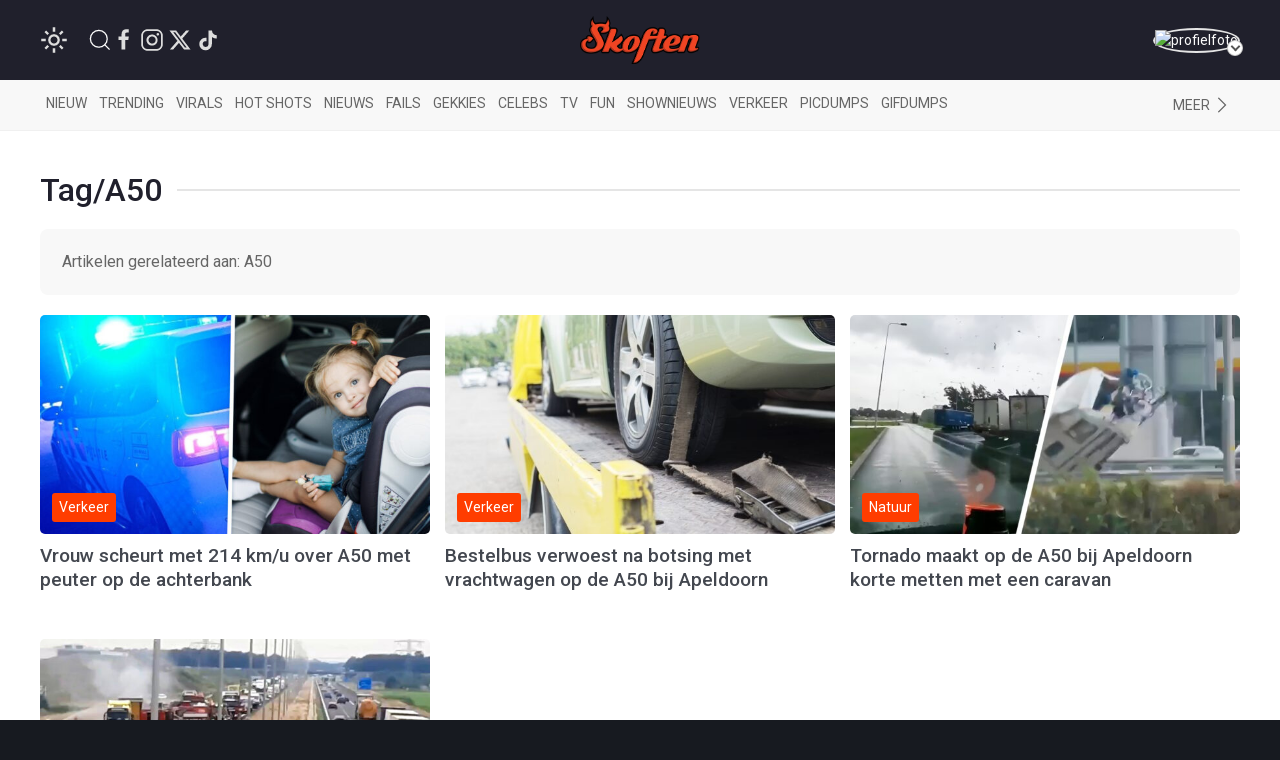

--- FILE ---
content_type: text/html; charset=UTF-8
request_url: https://www.skoften.net/tags/a50
body_size: 12675
content:
<!DOCTYPE html><html lang="nl-NL" class=""><head><title>A50 - Skoften</title><meta charset="utf-8"><meta http-equiv="content-language" content="nl"><meta name="viewport" content="width=device-width, initial-scale=1"><meta name="servert" value="web01" /><link rel="apple-touch-icon" sizes="180x180" href="/icons/apple-touch-icon.png"><link rel="icon" type="image/png" sizes="32x32" href="/icons/favicon-32x32.png"><link rel="icon" type="image/png" sizes="16x16" href="/icons/favicon-16x16.png"><link rel="manifest" href="/icons/site.webmanifest"><link rel="mask-icon" href="/icons/safari-pinned-tab.svg" color="#ff3d00"><link rel="shortcut icon" href="/icons/favicon.ico"><meta name="msapplication-TileColor" content="#da532c"><meta name="msapplication-config" content="/icons/browserconfig.xml"><meta name="theme-color" content="#ffffff"><meta name="content-rating" content="safe"/><meta name="content_rating" content="safe"/><link rel="preconnect" href="https://files.skoften.net" /><link rel="dns-prefetch" href="https://files.skoften.net" /><meta name="robots" content="index,follow"><meta name="robots" content="max-image-preview:large"><meta name="keywords" content="A50"><meta name="description" content="Nieuws, video&#039;s en foto&#039;s over A50"><meta name="author" content="Skoften" /><link rel="home" href="https://www.skoften.net/" /><link rel="canonical" href="https://www.skoften.net/tags/a50"><link rel="alternate" type="application/rss+xml" href="https://www.skoften.net/rss"><script>
	(function() {
	  var root = document.getElementsByTagName('html')[0];
	  var match = document.cookie.match(/(?:^|;\s*)darkTheme=(\d)/);
	  if (root && match && match[1] === "1") {
		root.classList.add('dark');
	  }
	  document.documentElement.classList.add('dark');
	})();
	</script><script src="https://imasdk.googleapis.com/js/sdkloader/ima3.js" async></script><meta property="fb:pages" content="247695898589655" /><meta property="fb:app_id" content="1781083008827569" /><meta property="og:locale" content="nl" /><meta property="og:site_name" content="Skoften" /><meta property="og:url" content="https://www.skoften.net/tags/a50" /><meta property="og:type" content="website" /><meta property="og:title" content="A50 - Skoften" /><meta property="og:description" content="Nieuws, video's en foto's over A50" /><meta property="og:image" content="https://files.skoften.net/website/images/meta.jpg" /><meta property="og:image:width" content="1200" /><meta property="og:image:height" content="675" /><meta property="og:image:alt" content="A50 - Skoften"/><meta name="twitter:card" content="summary_large_image"><meta name="twitter:site" content="@Skoften"><meta name="twitter:creator" content="@Skoften"><meta name="twitter:title" content="A50 - Skoften"><meta name="twitter:description" content="Nieuws, video's en foto's over A50"><meta name="twitter:image" content="https://files.skoften.net/website/images/meta.jpg"><!-- kilkaya meta --><link rel="preconnect" href="https://fonts.googleapis.com"><link rel="preconnect" href="https://fonts.gstatic.com" crossorigin><link href="https://fonts.googleapis.com/css2?family=Roboto:ital,wght@0,100;0,300;0,400;0,500;0,700;0,900;1,100;1,300;1,400;1,500;1,700;1,900&display=swap" rel="stylesheet"><style>

/* ---base --- */
:root {
	
	/* light */
	--background-color: #ffffff;
	--secondary-color: #20202C;
	--primary-text-color: #242424;
	--secondary-text-color: #8e8e8e;
	--tint-color: #ff3d00;
	--tint-color-hover: #ff6737;
	--default-container: #ffffff;
	--navbar-background-color: #f8f8f8;	
	--navbar-active-color: rgb(234, 234, 234);
	--heading-color: #20202C;
	--sub-heading-color: #20202C;
	--card-title: #43474f;
	--card-title-hover: #ff3d00;	
	--top-bar-color: #20202C;
	--card-description: rgb(102, 102, 102);
	--footer-section: #20202C;
	--hr-color: #e5e5e5;	
	--article-description-color: #555;
	--article-description-color-bold: #111;
	--alert-container-text-color: inherit;
	--sub-category-label-background: rgb(239, 239, 239);
	--sub-category-label-text: blue;
	--poll-background-color: rgb(244, 244, 244);
	--card-video-heading-color: #0d1c2a;
	
	/* dark */
	--background-color-dark: #171a20;
	--section-default-background-dark: #171a20;
	--navbar-background-color-dark: rgb(15, 18, 24);
	--top-bar-color-dark: #040408;	
}

[v-cloak] {
  display: none;
}

html {
	font-family: "Roboto","Helvetica Neue", HelveticaNeue,Helvetica,Arial,ArialMT,sans-serif !important;		
	background-color: var(--background-color);
	height: 100%;
}
body {
	min-height: 100%;
	padding: 0;
	background-color: var(--background-color);
}

.seo-hidden {
	position: absolute;
	width: 1px;
	height: 1px;
	padding: 0;
	margin: -1px;
	overflow: hidden;
	clip: rect(0, 0, 0, 0);
	white-space: nowrap;
	border: 0;
}

/* dark */
body.dark {
	background-color: var(--background-color-dark);
}
body.dark #header {
	background-color: var(--top-bar-color-dark);
}
body.dark #sub-header {
	background-color: var(--navbar-background-color-dark);
}
body.dark .uk-section-default {
	background-color: var(--section-default-background-dark);
}

/* off canvas */
#offcanvas-overlay-admin-panel .uk-offcanvas-bar {
	min-width: 500px;
}

/* ---CMP --- */
#cmpwrapper .cmpboxrecall {
	display: none !important;
}
#skoftennet-Video-Outstream {
	min-height: unset !important;
}
.qc-cmp2-persistent-link {
	display: none !important;
}

/* --- header --- */
#header {
	position: sticky;
	top: 0;	
	max-height: 80px;
	background-color: var(--top-bar-color);
	z-index: 2001;
}

/* --- sub header --- */
#sub-header {
	position: sticky;
	top: 80px;	
	max-height: 50px;
	transition: top 0.5s;
	z-index: 2000;
	background-color: var(--navbar-background-color);
}

/* --- top bar --- */
.topbar .uk-navbar-item {
	color: rgb(250, 250, 250) !important;
	font-weight: normal;
}
.topbar .uk-navbar-item svg {
	fill: white;
}
.topbar .uk-navbar-item a {
	color: rgb(250, 250, 250) !important;
}
.topbar .uk-navbar-item.user .username a {
	color: var(--tint-color) !important;
}

/* --- full width container --- */
.full-container {
	background-color: var(--background-color);
	overflow: hidden;
}

/* ---uikit --- */
.uk-offcanvas {
	z-index: 1005 !important;
}	
.uk-dropdown {
	display: none;
}
.uk-modal {
	z-index: 10000 !important;
}
			
/* --- category bar --- */
.categorybar .category-scroll {
	overflow-x: auto;
	-webkit-overflow-scrolling: touch; /* smooth momentum on iOS */
}

.categorybar .category-scroll .category-items {
	display: flex;
	flex-wrap: nowrap;
	white-space: nowrap;
}

.categorybar .category-scroll .category-items .uk-navbar-item {
	flex: 0 0 auto;              /* don’t shrink */
	border-bottom: 3px solid transparent; /* reserve space for hover/active */
	transition: border-color 0.2s ease;
}

.categorybar .category-scroll .category-items .uk-navbar-item:hover,
.categorybar .category-scroll .category-items .uk-navbar-item.active {
	border-bottom-color: #ff3300; /* hover/active underline color */
}

/* ---article container --- */
.article-container {
	/*max-width: 850px !important;*/
}

/* ---headings --- */

h1,
.uk-h1 {
	font-size: 2.0rem;
	line-height: 1.2;
}
h2,
.uk-h2 {
	font-size: 1.4rem;
	line-height: 1.3;
}
h3,
.uk-h3 {
	font-size: 1.2rem;
	line-height: 1.15;
}
h4,
.uk-h4 {
	font-size: 1.0rem;
	line-height: 1.0;
}
h5,
.uk-h5 {
	font-size: 16px;
	line-height: 1.0;
}

/* --- article card --- */
.article-card {
	overflow: hidden;
}
.article-card:not(.columned) {
	margin-bottom: 15px;
}
.article-card .title a {
	color: var(--card-title);
}
.article-card .title a:hover {
		color: var(--card-title-hover);
}

/* --- article card: default --- */
.article-card.default:not(.columned) {
	margin-bottom: 35px;
}
.article-card.default .thumbnail {
	border-radius: 5px;
}
.article-card.default .title {
	margin: 10px 0px 0px 0px;
	font-size: 1.8rem;
	font-weight: 500;
	margin-bottom: 2px;
}
.article-card.default .caption {
	color: var(--tint-color);
	font-size: 1.0rem;
}
.article-card.default .description {
	font-size: 1.1rem;
	line-height: 1.8rem;
	color: var(--card-description);
}
.article-card.default .category:not(.uk-label) {
	padding: 0px;
	font-size: 0.9rem;
	color: var(--tint-color);
}
.article-card.default .category {
	padding: 4px 7px;
}
.article-card.default .total-comments {
	background: white;
	color: rgb(37, 37, 37);
	padding: 4px 7px;
}
.article-card.default .members-only {
	padding: 4px 7px;
	color: white;
	margin-left: 6px;
	background: #ffba00;
}

/* --- article card: large --- */
.article-card.large {
	margin-bottom: 20px;
}
.article-card.large img.thumbnail {
	border-radius: 5px;
}
.article-card.large:not(.columned) .title {
	margin: 0;
	font-size: 1.8rem;
	font-weight: 500;
	margin-bottom: 2px;
}
.article-card.large .title a {
	color: var(--card-title);
}
.article-card.large .title a:hover {
		color: var(--card-title-hover);
}
.article-card.large .caption {
	color: var(--tint-color);
	font-size: 1.0rem;
}
.article-card.large .description {
	font-size: 1.0rem;
	line-height: 1.8rem;
	margin-top: 8px !important;
	color: var(--card-description);
}
.article-card.large .category {
	padding: 4px 7px;
}
.article-card.large .total-comments {
	background: white;
	color: rgb(37, 37, 37);
	padding: 4px 7px;
}
.article-card.large .members-only {
	padding: 4px 7px;
	color: white;
	margin-left: 6px;
	background: #ffba00;
}

/* --- article card: small --- */
.article-card.small {
	margin-bottom: 10px;
}
.article-card.small .title {
	font-size: 0.9rem;
	margin: 0;
	margin-top: 2px;
}
.article-card.small .description {
	font-size: 0.95rem;
	line-height: 1.2rem;
	color: var(--card-description);
	margin-bottom: 0px;
	margin-top: 5px;
}
.article-card.small .thumbnail {
	border-radius: 5px;
}
.article-card.small .category {
	font-size: 0.8rem;
	padding: 0px 0px;
	color: var(--tint-color);
}
.article-card.small .total-comments {
	font-size: 0.80rem;
	color: var(--secondary-text-color);
}
.article-card.small .total-comments i {
	color: var(--secondary-text-color);
	margin-left: 5px;
	font-size: 0.95rem;
}

/* --- article card: title-only --- */
.article-card.small.title-only {
	margin-bottom: 5px;
}
.article-card.small.title-only .title {
	font-weight: normal;
}
.article-card.small.title-only .title a {
	color: var(--secondary-text-color);
}
.article-card.small.title-only .title a:hover {
	color: var(--tint-color);
}

/* --- article card: mini --- */
.article-card.mini {
	margin-bottom: 5px;
}
.article-card.mini .title {
	font-weight: normal;
	font-size: 0.90rem;
	line-height: 1rem;
	margin: 0 0 5px 0;
}
.article-card.mini .title a {
	color: var(--secondary-text-color);
}
.article-card.mini .title a:hover {
	color: var(--tint-color);
}

/* --- article card: popular page --- */
.article-card.columned.popular .title {
	font-size: 1.2rem;
	font-weight: 500;
}

/* --- article card: sponsored article teaser in right column on desktop --- */
.article-card.sponsored-article-teaser-right-column .title {
	font-size: 1.3rem !important;
}
.article-card.sponsored-article-teaser-right-column .description {
	font-size: 0.95rem !important;
	line-height: 1.5rem !important;
}
.article-card.sponsored-article-teaser-right-column .description p {
	font-size: 0.95rem !important;
	line-height: 1.5rem !important;
}

/* --- cls placeholders to reserve ad space --- */
.article-container {
	overflow: visible !important;
}
.cls-placeholder-970-250 {
	border: solid 1px rgb(236, 236, 236);
	min-height: 250px;
	max-width: 1200px;
	margin: auto;
	position: relative;
}
.cls-placeholder-970-250 .cls-sticky {
	position: sticky;
	top: 80px;
}
.cls-placeholder-300-250 {
	border: solid 1px rgb(236, 236, 236);
	min-height: 250px;
	position: relative;
}
.cls-placeholder-336-280 {
	border: solid 1px rgb(236, 236, 236);
	min-height: 280px;
	position: relative;
}
.cls-placeholder-300-600 {
	border: solid 1px rgb(236, 236, 236);
	min-height: 600px;
	position: relative;
}
.cls-placeholder-300-600 .cls-sticky {
	position: sticky;
	top: 80px;
}
.cls-placeholder-160-600 {
	border: solid 1px rgb(236, 236, 236);
	min-height: 600px;
	position: relative;
}
.cls-placeholder-728-90 {
	border: solid 1px rgb(236, 236, 236);
	min-height: 90px;
	position: relative;
} 

/* 
	ads placeholders dark mode
 */
 
 body.dark .cls-placeholder-970-250, body.dark .cls-placeholder-300-250, body.dark .cls-placeholder-336-280, body.dark .cls-placeholder-300-600, body.dark .cls-placeholder-160-600, body.dark .cls-placeholder-728-90 {
	border: solid 1px rgb(51, 51, 51);
 }
</style><link rel="stylesheet" href="https://files.skoften.net/website/packages/uikit/uikit.theme.css?v=1743179438" /><script src="https://files.skoften.net/website/packages/uikit/uikit.min.js"></script><script src="https://files.skoften.net/website/packages/uikit/uikit-icons.min.js"></script><!-- vite --><script type="module">!function(){const e=document.createElement("link").relList;if(!(e&&e.supports&&e.supports("modulepreload"))){for(const e of document.querySelectorAll('link[rel="modulepreload"]'))r(e);new MutationObserver((e=>{for(const o of e)if("childList"===o.type)for(const e of o.addedNodes)if("LINK"===e.tagName&&"modulepreload"===e.rel)r(e);else if(e.querySelectorAll)for(const o of e.querySelectorAll("link[rel=modulepreload]"))r(o)})).observe(document,{childList:!0,subtree:!0})}function r(e){if(e.ep)return;e.ep=!0;const r=function(e){const r={};return e.integrity&&(r.integrity=e.integrity),e.referrerpolicy&&(r.referrerPolicy=e.referrerpolicy),"use-credentials"===e.crossorigin?r.credentials="include":"anonymous"===e.crossorigin?r.credentials="omit":r.credentials="same-origin",r}(e);fetch(e.href,r)}}();</script><script>!function(){var e=document.createElement("script");if(!("noModule"in e)&&"onbeforeload"in e){var t=!1;document.addEventListener("beforeload",(function(n){if(n.target===e)t=!0;else if(!n.target.hasAttribute("nomodule")||!t)return;n.preventDefault()}),!0),e.type="module",e.src=".",document.head.appendChild(e),e.remove()}}();</script><script src="https://files.skoften.net/website/dist/assets/polyfills-legacy-CV1P6S2a.js" nomodule onload="e=new CustomEvent(&#039;vite-script-loaded&#039;, {detail:{path: &#039;vite/legacy-polyfills-legacy&#039;}});document.dispatchEvent(e);"></script><script type="module" src="https://files.skoften.net/website/dist/assets/main-BPoDMb_o.js" crossorigin onload="e=new CustomEvent(&#039;vite-script-loaded&#039;, {detail:{path: &#039;src/main.js&#039;}});document.dispatchEvent(e);"></script><link href="https://files.skoften.net/website/dist/assets/vue-e3iNRKyE.js" rel="modulepreload" crossorigin><link href="https://files.skoften.net/website/dist/assets/vendor-ChhuM8s7.js" rel="modulepreload" crossorigin><link href="https://files.skoften.net/website/dist/assets/video-h_J4cMku.js" rel="modulepreload" crossorigin><link href="https://files.skoften.net/website/dist/assets/main-F-Opz7Ak.css" rel="stylesheet"><script src="https://files.skoften.net/website/dist/assets/main-legacy-CTIzr9sp.js" nomodule onload="e=new CustomEvent(&#039;vite-script-loaded&#039;, {detail:{path: &#039;src/main-legacy.js&#039;}});document.dispatchEvent(e);"></script><script type="text/javascript">
		window.csrfTokenName = "CRAFT_CSRF_TOKEN";
		window.csrfTokenValue = "Ih9poTg5JgNdDCiZyX1dfdCPsKsGWtVt6e0shXD667CiHPdoQa2gj00rAM5KQRZmFGNj6KAeZBu1_\u002DrCYxu9Vdi9YcYlstzB1VSaXnLixeM\u003D";
	</script><script>if(!("gdprAppliesGlobally" in window)){window.gdprAppliesGlobally=true}if(!("cmp_id" in window)||window.cmp_id<1){window.cmp_id=0}if(!("cmp_cdid" in window)){window.cmp_cdid="f30c66f47173f"}if(!("cmp_params" in window)){window.cmp_params=""}if(!("cmp_host" in window)){window.cmp_host="c.delivery.consentmanager.net"}if(!("cmp_cdn" in window)){window.cmp_cdn="cdn.consentmanager.net"}if(!("cmp_proto" in window)){window.cmp_proto="https:"}if(!("cmp_codesrc" in window)){window.cmp_codesrc="1"}window.cmp_getsupportedLangs=function(){var b=["DE","EN","FR","IT","NO","DA","FI","ES","PT","RO","BG","ET","EL","GA","HR","LV","LT","MT","NL","PL","SV","SK","SL","CS","HU","RU","SR","ZH","TR","UK","AR","BS","JA","CY"];if("cmp_customlanguages" in window){for(var a=0;a<window.cmp_customlanguages.length;a++){b.push(window.cmp_customlanguages[a].l.toUpperCase())}}return b};window.cmp_getRTLLangs=function(){var a=["AR"];if("cmp_customlanguages" in window){for(var b=0;b<window.cmp_customlanguages.length;b++){if("r" in window.cmp_customlanguages[b]&&window.cmp_customlanguages[b].r){a.push(window.cmp_customlanguages[b].l)}}}return a};window.cmp_getlang=function(a){if(typeof(a)!="boolean"){a=true}if(a&&typeof(cmp_getlang.usedlang)=="string"&&cmp_getlang.usedlang!==""){return cmp_getlang.usedlang}return window.cmp_getlangs()[0]};window.cmp_extractlang=function(a){if(a.indexOf("cmplang=")!=-1){a=a.substr(a.indexOf("cmplang=")+8,2).toUpperCase();if(a.indexOf("&")!=-1){a=a.substr(0,a.indexOf("&"))}}else{a=""}return a};window.cmp_getlangs=function(){var g=window.cmp_getsupportedLangs();var c=[];var f=location.hash;var e=location.search;var j="cmp_params" in window?window.cmp_params:"";var a="languages" in navigator?navigator.languages:[];if(cmp_extractlang(f)!=""){c.push(cmp_extractlang(f))}else{if(cmp_extractlang(e)!=""){c.push(cmp_extractlang(e))}else{if(cmp_extractlang(j)!=""){c.push(cmp_extractlang(j))}else{if("cmp_setlang" in window&&window.cmp_setlang!=""){c.push(window.cmp_setlang.toUpperCase())}else{if("cmp_langdetect" in window&&window.cmp_langdetect==1){c.push(window.cmp_getPageLang())}else{if(a.length>0){for(var d=0;d<a.length;d++){c.push(a[d])}}if("language" in navigator){c.push(navigator.language)}if("userLanguage" in navigator){c.push(navigator.userLanguage)}}}}}}var h=[];for(var d=0;d<c.length;d++){var b=c[d].toUpperCase();if(b.length<2){continue}if(g.indexOf(b)!=-1){h.push(b)}else{if(b.indexOf("-")!=-1){b=b.substr(0,2)}if(g.indexOf(b)!=-1){h.push(b)}}}if(h.length==0&&typeof(cmp_getlang.defaultlang)=="string"&&cmp_getlang.defaultlang!==""){return[cmp_getlang.defaultlang.toUpperCase()]}else{return h.length>0?h:["EN"]}};window.cmp_getPageLangs=function(){var a=window.cmp_getXMLLang();if(a!=""){a=[a.toUpperCase()]}else{a=[]}a=a.concat(window.cmp_getLangsFromURL());return a.length>0?a:["EN"]};window.cmp_getPageLang=function(){var a=window.cmp_getPageLangs();return a.length>0?a[0]:""};window.cmp_getLangsFromURL=function(){var c=window.cmp_getsupportedLangs();var b=location;var m="toUpperCase";var g=b.hostname[m]()+".";var a=b.pathname[m]()+"/";var f=[];for(var e=0;e<c.length;e++){var j=a.substring(0,c[e].length+1);if(g.substring(0,c[e].length+1)==c[e]+"."){f.push(c[e][m]())}else{if(c[e].length==5){var k=c[e].substring(3,5)+"-"+c[e].substring(0,2);if(g.substring(0,k.length+1)==k+"."){f.push(c[e][m]())}}else{if(j==c[e]+"/"||j=="/"+c[e]){f.push(c[e][m]())}else{if(j==c[e].replace("-","/")+"/"||j=="/"+c[e].replace("-","/")){f.push(c[e][m]())}else{if(c[e].length==5){var k=c[e].substring(3,5)+"-"+c[e].substring(0,2);var h=a.substring(0,k.length+1);if(h==k+"/"||h==k.replace("-","/")+"/"){f.push(c[e][m]())}}}}}}}return f};window.cmp_getXMLLang=function(){var c=document.getElementsByTagName("html");if(c.length>0){var c=c[0]}else{c=document.documentElement}if(c&&c.getAttribute){var a=c.getAttribute("xml:lang");if(typeof(a)!="string"||a==""){a=c.getAttribute("lang")}if(typeof(a)=="string"&&a!=""){var b=window.cmp_getsupportedLangs();return b.indexOf(a.toUpperCase())!=-1||b.indexOf(a.substr(0,2).toUpperCase())!=-1?a:""}else{return""}}};(function(){var C=document;var D=C.getElementsByTagName;var o=window;var t="";var h="";var k="";var E=function(e){var i="cmp_"+e;e="cmp"+e+"=";var d="";var l=e.length;var I=location;var J=I.hash;var w=I.search;var u=J.indexOf(e);var H=w.indexOf(e);if(u!=-1){d=J.substring(u+l,9999)}else{if(H!=-1){d=w.substring(H+l,9999)}else{return i in o&&typeof(o[i])!=="function"?o[i]:""}}var G=d.indexOf("&");if(G!=-1){d=d.substring(0,G)}return d};var j=E("lang");if(j!=""){t=j;k=t}else{if("cmp_getlang" in o){t=o.cmp_getlang().toLowerCase();h=o.cmp_getlangs().slice(0,3).join("_");k=o.cmp_getPageLangs().slice(0,3).join("_");if("cmp_customlanguages" in o){var m=o.cmp_customlanguages;for(var y=0;y<m.length;y++){var a=m[y].l.toLowerCase();if(a==t){t="en"}}}}}var q=("cmp_proto" in o)?o.cmp_proto:"https:";if(q!="http:"&&q!="https:"){q="https:"}var n=("cmp_ref" in o)?o.cmp_ref:location.href;if(n.length>300){n=n.substring(0,300)}var A=function(d){var K=C.createElement("script");K.setAttribute("data-cmp-ab","1");K.type="text/javascript";K.async=true;K.src=d;var J=["body","div","span","script","head"];var w="currentScript";var H="parentElement";var l="appendChild";var I="body";if(C[w]&&C[w][H]){C[w][H][l](K)}else{if(C[I]){C[I][l](K)}else{for(var u=0;u<J.length;u++){var G=D(J[u]);if(G.length>0){G[0][l](K);break}}}}};var b=E("design");var c=E("regulationkey");var z=E("gppkey");var s=E("att");var f=o.encodeURIComponent;var g=false;try{g=C.cookie.length>0}catch(B){g=false}var x=E("darkmode");if(x=="0"){x=0}else{if(x=="1"){x=1}else{try{if("matchMedia" in window&&window.matchMedia){var F=window.matchMedia("(prefers-color-scheme: dark)");if("matches" in F&&F.matches){x=1}}}catch(B){x=0}}}var p=q+"//"+o.cmp_host+"/delivery/cmp.php?";p+=("cmp_id" in o&&o.cmp_id>0?"id="+o.cmp_id:"")+("cmp_cdid" in o?"&cdid="+o.cmp_cdid:"")+"&h="+f(n);p+=(b!=""?"&cmpdesign="+f(b):"")+(c!=""?"&cmpregulationkey="+f(c):"")+(z!=""?"&cmpgppkey="+f(z):"");p+=(s!=""?"&cmpatt="+f(s):"")+("cmp_params" in o?"&"+o.cmp_params:"")+(g?"&__cmpfcc=1":"");p+=(x>0?"&cmpdarkmode=1":"");A(p+"&l="+f(t)+"&ls="+f(h)+"&lp="+f(k)+"&o="+(new Date()).getTime());var r="js";var v=E("debugunminimized")!=""?"":".min";if(E("debugcoverage")=="1"){r="instrumented";v=""}if(E("debugtest")=="1"){r="jstests";v=""}A(q+"//"+o.cmp_cdn+"/delivery/"+r+"/cmp_final"+v+".js")})();window.cmp_rc=function(c,b){var l="";try{l=document.cookie}catch(h){l=""}var j="";var f=0;var g=false;while(l!=""&&f<100){f++;while(l.substr(0,1)==" "){l=l.substr(1,l.length)}var k=l.substring(0,l.indexOf("="));if(l.indexOf(";")!=-1){var m=l.substring(l.indexOf("=")+1,l.indexOf(";"))}else{var m=l.substr(l.indexOf("=")+1,l.length)}if(c==k){j=m;g=true}var d=l.indexOf(";")+1;if(d==0){d=l.length}l=l.substring(d,l.length)}if(!g&&typeof(b)=="string"){j=b}return(j)};window.cmp_stub=function(){var a=arguments;__cmp.a=__cmp.a||[];if(!a.length){return __cmp.a}else{if(a[0]==="ping"){if(a[1]===2){a[2]({gdprApplies:gdprAppliesGlobally,cmpLoaded:false,cmpStatus:"stub",displayStatus:"hidden",apiVersion:"2.2",cmpId:31},true)}else{a[2](false,true)}}else{if(a[0]==="getUSPData"){a[2]({version:1,uspString:window.cmp_rc("__cmpccpausps","1---")},true)}else{if(a[0]==="getTCData"){__cmp.a.push([].slice.apply(a))}else{if(a[0]==="addEventListener"||a[0]==="removeEventListener"){__cmp.a.push([].slice.apply(a))}else{if(a.length==4&&a[3]===false){a[2]({},false)}else{__cmp.a.push([].slice.apply(a))}}}}}}};window.cmp_dsastub=function(){var a=arguments;a[0]="dsa."+a[0];window.cmp_gppstub(a)};window.cmp_gppstub=function(){var c=arguments;__gpp.q=__gpp.q||[];if(!c.length){return __gpp.q}var h=c[0];var g=c.length>1?c[1]:null;var f=c.length>2?c[2]:null;var a=null;var j=false;if(h==="ping"){a=window.cmp_gpp_ping();j=true}else{if(h==="addEventListener"){__gpp.e=__gpp.e||[];if(!("lastId" in __gpp)){__gpp.lastId=0}__gpp.lastId++;var d=__gpp.lastId;__gpp.e.push({id:d,callback:g});a={eventName:"listenerRegistered",listenerId:d,data:true,pingData:window.cmp_gpp_ping()};j=true}else{if(h==="removeEventListener"){__gpp.e=__gpp.e||[];a=false;for(var e=0;e<__gpp.e.length;e++){if(__gpp.e[e].id==f){__gpp.e[e].splice(e,1);a=true;break}}j=true}else{__gpp.q.push([].slice.apply(c))}}}if(a!==null&&typeof(g)==="function"){g(a,j)}};window.cmp_gpp_ping=function(){return{gppVersion:"1.1",cmpStatus:"stub",cmpDisplayStatus:"hidden",signalStatus:"not ready",supportedAPIs:["2:tcfeuv2","5:tcfcav1","7:usnat","8:usca","9:usva","10:usco","11:usut","12:usct"],cmpId:31,sectionList:[],applicableSections:[0],gppString:"",parsedSections:{}}};window.cmp_addFrame=function(b){if(!window.frames[b]){if(document.body){var a=document.createElement("iframe");a.style.cssText="display:none";if("cmp_cdn" in window&&"cmp_ultrablocking" in window&&window.cmp_ultrablocking>0){a.src="//"+window.cmp_cdn+"/delivery/empty.html"}a.name=b;a.setAttribute("title","Intentionally hidden, please ignore");a.setAttribute("role","none");a.setAttribute("tabindex","-1");document.body.appendChild(a)}else{window.setTimeout(window.cmp_addFrame,10,b)}}};window.cmp_msghandler=function(d){var a=typeof d.data==="string";try{var c=a?JSON.parse(d.data):d.data}catch(f){var c=null}if(typeof(c)==="object"&&c!==null&&"__cmpCall" in c){var b=c.__cmpCall;window.__cmp(b.command,b.parameter,function(h,g){var e={__cmpReturn:{returnValue:h,success:g,callId:b.callId}};d.source.postMessage(a?JSON.stringify(e):e,"*")})}if(typeof(c)==="object"&&c!==null&&"__uspapiCall" in c){var b=c.__uspapiCall;window.__uspapi(b.command,b.version,function(h,g){var e={__uspapiReturn:{returnValue:h,success:g,callId:b.callId}};d.source.postMessage(a?JSON.stringify(e):e,"*")})}if(typeof(c)==="object"&&c!==null&&"__tcfapiCall" in c){var b=c.__tcfapiCall;window.__tcfapi(b.command,b.version,function(h,g){var e={__tcfapiReturn:{returnValue:h,success:g,callId:b.callId}};d.source.postMessage(a?JSON.stringify(e):e,"*")},b.parameter)}if(typeof(c)==="object"&&c!==null&&"__gppCall" in c){var b=c.__gppCall;window.__gpp(b.command,function(h,g){var e={__gppReturn:{returnValue:h,success:g,callId:b.callId}};d.source.postMessage(a?JSON.stringify(e):e,"*")},"parameter" in b?b.parameter:null,"version" in b?b.version:1)}if(typeof(c)==="object"&&c!==null&&"__dsaCall" in c){var b=c.__dsaCall;window.__dsa(b.command,function(h,g){var e={__dsaReturn:{returnValue:h,success:g,callId:b.callId}};d.source.postMessage(a?JSON.stringify(e):e,"*")},"parameter" in b?b.parameter:null,"version" in b?b.version:1)}};window.cmp_setStub=function(a){if(!(a in window)||(typeof(window[a])!=="function"&&typeof(window[a])!=="object"&&(typeof(window[a])==="undefined"||window[a]!==null))){window[a]=window.cmp_stub;window[a].msgHandler=window.cmp_msghandler;window.addEventListener("message",window.cmp_msghandler,false)}};window.cmp_setGppStub=function(a){if(!(a in window)||(typeof(window[a])!=="function"&&typeof(window[a])!=="object"&&(typeof(window[a])==="undefined"||window[a]!==null))){window[a]=window.cmp_gppstub;window[a].msgHandler=window.cmp_msghandler;window.addEventListener("message",window.cmp_msghandler,false)}};if(!("cmp_noiframepixel" in window)){window.cmp_addFrame("__cmpLocator")}if((!("cmp_disableusp" in window)||!window.cmp_disableusp)&&!("cmp_noiframepixel" in window)){window.cmp_addFrame("__uspapiLocator")}if((!("cmp_disabletcf" in window)||!window.cmp_disabletcf)&&!("cmp_noiframepixel" in window)){window.cmp_addFrame("__tcfapiLocator")}if((!("cmp_disablegpp" in window)||!window.cmp_disablegpp)&&!("cmp_noiframepixel" in window)){window.cmp_addFrame("__gppLocator")}if((!("cmp_disabledsa" in window)||!window.cmp_disabledsa)&&!("cmp_noiframepixel" in window)){window.cmp_addFrame("__dsaLocator")}window.cmp_setStub("__cmp");if(!("cmp_disabletcf" in window)||!window.cmp_disabletcf){window.cmp_setStub("__tcfapi")}if(!("cmp_disableusp" in window)||!window.cmp_disableusp){window.cmp_setStub("__uspapi")}if(!("cmp_disablegpp" in window)||!window.cmp_disablegpp){window.cmp_setGppStub("__gpp")}if(!("cmp_disabledsa" in window)||!window.cmp_disabledsa){window.cmp_setGppStub("__dsa")};</script><!-- Global site tag (gtag.js) - Google Analytics --><script>
		window.dataLayer = window.dataLayer || [];
		function gtag() {
			dataLayer.push(arguments);
		}
		
		// Set default consent values
		gtag('consent', 'default', {
			'ad_storage': 'denied',
			'ad_user_data': 'denied',
			'ad_personalization': 'denied',
			'analytics_storage': 'granted',
			'functionality_storage': 'granted',
			'personalization_storage': 'denied',
			'security_storage': 'granted'
		});
		</script><script async src="https://www.googletagmanager.com/gtag/js?id=G-XDCQC1XF9X"></script><script>
			window.dataLayer = window.dataLayer || [];
			function gtag(){dataLayer.push(arguments);}
			gtag('js', new Date());
			gtag('config', 'G-XDCQC1XF9X');
		</script><script type="application/ld+json">
	{
	  "@context": "https://schema.org",
	  "@graph": [
		{
		  "@type": "WebSite",
		  "name": "Skoften",
		  "url": "https://www.skoften.net/",
		  "potentialAction": {
			"@type": "SearchAction",
			"target": "https://www.skoften.net/zoeken/{search_term_string}",
			"query-input": "required name=search_term_string"
		  }
		},
		{
		  "@type": "Organization",
		  "name": "Skoften",
		  "url": "https://www.skoften.net",
		  "logo": {
			"@type": "ImageObject",
			"url": "https://files.skoften.net/images/website/logo_square.png"
		  },
		  "sameAs": [
			"https://www.facebook.com/skoften",
			"https://www.instagram.com/skoften",
			"https://www.threads.com/@skoften",		
			"https://www.youtube.com/@skoften",
			"https://www.x.com/skoften",
			"https://www.tiktok.com/skoften"
		  ]
		}
	  ]
	}
	</script></head><body class="logged-out">

		<div 
		id="app" 
		data-device='{
			"isApp":  false
		}' 
		data-user='{
			"loggedIn": false, 
			"isRedactie": false, 
			"darkTheme": false
		}'
		>
	
							<video-modal-listener></video-modal-listener>
				
		
													
						
			<header id="header">		
				<div class="uk-container">
					<nav id="navbar" class="topbar uk-navbar uk-navbar-transparent" data-uk-navbar>
						
												<div class="uk-navbar-left nav-overlay">
		
														<div class="uk-navbar-item">
								<theme-switcher 
									:dark="false"
									:user-id="0"
								></theme-switcher>
							</div>
														
							<a class="uk-navbar-item uk-navbar-toggle uk-margin-left uk-visible@s" data-uk-search-icon
								data-uk-toggle="target: .nav-overlay; animation: uk-animation-fade" href="#">
							</a>
							<div class="uk-navbar-item uk-visible@s">
																									<a  
										style="margin-right: 4px" 
										href="https://www.facebook.com/skoften" 
										target="_blank" 
										uk-icon="facebook"
									>
									</a>
																	<a  
										style="margin-right: 4px" 
										href="https://www.instagram.com/skoften" 
										target="_blank" 
										uk-icon="instagram"
									>
									</a>
																	<a  
										style="margin-right: 4px" 
										href="https://www.x.com/skoften" 
										target="_blank" 
										uk-icon="twitter"
									>
									</a>
																	<a  
										style="margin-right: 4px" 
										href="https://www.tiktok.com/@skoften" 
										target="_blank" 
										uk-icon="tiktok"
									>
									</a>
															</div>
						</div>
						
												<div class="uk-navbar-center nav-overlay">
							<div class="uk-navbar-item uk-logo" href="/" title="Skoften">
								<div class="uk-hidden@s">
									

<div class="uk-text-center">
	<a href="/">	
		<img 
			src="https://files.skoften.net/website/images/logo-icon-round.png?v=2" 
			width="38"
			alt="Skoften logo"
		>
	</a>
</div>								</div>
								<div class="uk-visible@s">
									

<div class="uk-text-center">
	<a href="/">	
		<img 
			src="https://files.skoften.net/website/images/logo-text-orange.png?v=2" 
			width="120"
			alt="Skoften logo"
		>
	</a>
</div>								</div>
							</div>
						</div>
												
												<div class="uk-navbar-right nav-overlay">
						
																																																			
							<div class="uk-navbar-item user">
																	<a href="/aanmelden" class="avatar-link">
																	<div class="uk-inline uk-position-relative avatar-wrapper">
										<img src="https://files.skoften.net/avatars/skft-c62af67662fd6b494417589d2eb1e384.jpg" 
											alt="profielfoto" 
											class="uk-border-circle avatar-img" 
											width="42" height="42">
										<span class="avatar-arrow"></span>
									</div>
																	</a>
															</div>
						</div>

						
																								
												<div class="nav-overlay uk-navbar-left uk-flex-1" hidden>
							<div class="uk-navbar-item uk-width-expand">
								<form action="https://www.skoften.net/zoeken" method="get" class="uk-search uk-search-navbar uk-width-1-1">
									<input class="uk-search-input" type="search" name="q" placeholder="Zoeken...">
								</form>
							</div>
							<a class="uk-navbar-toggle" data-uk-close
								data-uk-toggle="target: .nav-overlay; animation: uk-animation-fade" href="#"></a>
						</div>
						
					</nav>
				</div>
			</header>
		
						
						
					
				<div class="full-container categories" id="sub-header">
					<div class="app-container uk-padding categories">
						<nav class="uk-navbar-container uk-navbar-transparent">
							<div class="categorybar uk-navbar categories">
																
								<div class="uk-navbar-left uk-width-expand">
									<div class="category-scroll">
										<div class="category-items">
											<a class="uk-navbar-item " href="https://www.skoften.net/">Nieuw</a>
											<a class="uk-navbar-item " href="https://www.skoften.net/trending/artikelen">Trending</a>
																						<a class="uk-navbar-item " href="https://www.skoften.net/categorie/virals">Virals</a>
											<a class="uk-navbar-item " href="https://www.skoften.net/categorie/hot-shots">Hot shots</a>
											<a class="uk-navbar-item " href="https://www.skoften.net/categorie/nieuws">Nieuws</a>
											<a class="uk-navbar-item " href="https://www.skoften.net/categorie/fails">Fails</a>
											<a class="uk-navbar-item " href="https://www.skoften.net/categorie/gekkies">Gekkies</a>
											<a class="uk-navbar-item " href="https://www.skoften.net/categorie/celebs">Celebs</a>
											<a class="uk-navbar-item " href="https://www.skoften.net/categorie/tv">tv</a>
											<a class="uk-navbar-item " href="https://www.skoften.net/categorie/fun">Fun</a>
											<a class="uk-navbar-item " href="https://www.skoften.net/categorie/shownieuws">Shownieuws</a>
											<a class="uk-navbar-item " href="https://www.skoften.net/categorie/verkeer">Verkeer</a>
											<a class="uk-navbar-item " href="https://www.skoften.net/categorie/picdumps">Picdumps</a>
											<a class="uk-navbar-item " href="https://www.skoften.net/categorie/gifdumps">Gifdumps</a>
										</div>
									</div>
								</div>
								<div class="uk-navbar-right uk-width-auto">
									<a class="uk-navbar-item" href="#" class="uk-icon-link" uk-icon="chevron-right" uk-toggle="target: #offcanvas-categories" title="Categories">
											<span class="uk-visible@s">Meer</span>
									</a>
								</div>
								
							</div>
						</nav>
					</div>
				</div>

								<aside id="offcanvas-categories" class="categories" uk-offcanvas="flip: true; overlay: true">
					<nav class="uk-offcanvas-bar">
						<div class="uk-padding-small">
							<button class="uk-offcanvas-close" type="button" aria-label="Close Categories" uk-close></button>
	
							<h2 class="uk-heading-bullet">Categorieën</h2>
														
							<section aria-label="Categorieën">
								<div class="uk-grid" uk-grid>
									<div class="uk-width-1-2">
										<ul class="uk-list">
											<li><a href="https://www.skoften.net/artikelen">Alle artikelen</a></li>
																							<li>
													<a href="https://www.skoften.net/categorie/artificial-intelligence">AI</a>
												</li>
																							<li>
													<a href="https://www.skoften.net/categorie/automotive">Automotive</a>
												</li>
																							<li>
													<a href="https://www.skoften.net/categorie/bizar">Bizar</a>
												</li>
																							<li>
													<a href="https://www.skoften.net/categorie/celebs">Celebs</a>
												</li>
																							<li>
													<a href="https://www.skoften.net/categorie/classic">Classics</a>
												</li>
																							<li>
													<a href="https://www.skoften.net/categorie/crypto">Crypto</a>
												</li>
																							<li>
													<a href="https://www.skoften.net/categorie/dieren">Dieren</a>
												</li>
																							<li>
													<a href="https://www.skoften.net/categorie/documentaires">Documentaire</a>
												</li>
																							<li>
													<a href="https://www.skoften.net/categorie/fails">Fails</a>
												</li>
																							<li>
													<a href="https://www.skoften.net/categorie/films-series">Films &amp; Series</a>
												</li>
																							<li>
													<a href="https://www.skoften.net/categorie/fun">Fun</a>
												</li>
																							<li>
													<a href="https://www.skoften.net/categorie/gaming">Gaming</a>
												</li>
																							<li>
													<a href="https://www.skoften.net/categorie/gekkies">Gekkies</a>
												</li>
																							<li>
													<a href="https://www.skoften.net/categorie/gifdumps">Gifdumps</a>
												</li>
																							<li>
													<a href="https://www.skoften.net/categorie/hot-shots">Hot shots</a>
												</li>
																							<li>
													<a href="https://www.skoften.net/categorie/influencers">Influencers</a>
												</li>
																							<li>
													<a href="https://www.skoften.net/categorie/klussen-met-klara">Klussen met klara</a>
												</li>
																					</ul>
									</div>
							
									<div class="uk-width-1-2">
										<ul class="uk-list">
																							<li>
													<a href="https://www.skoften.net/categorie/geweld">Knokken</a>
												</li>
																							<li>
													<a href="https://www.skoften.net/categorie/lifestyle">Lifestyle</a>
												</li>
																							<li>
													<a href="https://www.skoften.net/categorie/monsterhit">Monsterhits</a>
												</li>
																							<li>
													<a href="https://www.skoften.net/categorie/muziek">Muziek</a>
												</li>
																							<li>
													<a href="https://www.skoften.net/categorie/natuur">Natuur</a>
												</li>
																							<li>
													<a href="https://www.skoften.net/categorie/nieuws">Nieuws</a>
												</li>
																							<li>
													<a href="https://www.skoften.net/categorie/picdumps">Picdumps</a>
												</li>
																							<li>
													<a href="https://www.skoften.net/categorie/politiek">Politiek</a>
												</li>
																							<li>
													<a href="https://www.skoften.net/categorie/random">Random</a>
												</li>
																							<li>
													<a href="https://www.skoften.net/categorie/shownieuws">Shownieuws</a>
												</li>
																							<li>
													<a href="https://www.skoften.net/categorie/skoften-tv">Skoften.tv</a>
												</li>
																							<li>
													<a href="https://www.skoften.net/categorie/sloopservice">Sloopservice</a>
												</li>
																							<li>
													<a href="https://www.skoften.net/categorie/sport">Sport</a>
												</li>
																							<li>
													<a href="https://www.skoften.net/categorie/tech-gadgets">Tech</a>
												</li>
																							<li>
													<a href="https://www.skoften.net/categorie/tv">TV</a>
												</li>
																							<li>
													<a href="https://www.skoften.net/categorie/verkeer">Verkeer</a>
												</li>
																							<li>
													<a href="https://www.skoften.net/categorie/virals">Virals</a>
												</li>
																					</ul>
									</div>
								</div>
							</section>
	
							<h2 class="uk-heading-bullet">Typisch Skoften</h2>
							<ul class="uk-list">
								<li><a href="https://www.skoften.net/videos">Videokanaal</a></li>
								<li><a href="https://www.skoften.net/picdump">Eindeloze picdump</a></li>
								<li><a href="https://www.skoften.net/gifdump">Eindeloze gifdump</a></li>
								<li><a href="https://www.skoften.net/categorie/sloopservice">Sloopservice</a></li>
							</ul>
	
							<h2 class="uk-heading-bullet">Populaire picdumps</h2>
							<ul class="uk-list">
								<li><a href="https://www.skoften.net/categorie/tinder">Bizarre Tinderprofielen</a></li>
								<li><a href="https://www.skoften.net/categorie/mijn-man-is-een-prutser">Mijn man is een prutser</a></li>
								<li><a href="https://www.skoften.net/categorie/gesprekken">Marktplaats-gesprekken</a></li>
								<li><a href="https://www.skoften.net/categorie/photoshop">Photoshop fails</a></li>
								<li><a href="https://www.skoften.net/categorie/roasts">Roasts</a></li>
								<li><a href="https://www.skoften.net/categorie/hot-shots">Hot shots</a></li>										 
							</ul>
		
						</div>
					</nav>
				</aside>
				
			
		
							
				
		
		
		
		<div class="app-container tags uk-padding">
	
						
						
								
													
			
<div class="heading-container ">
	<h1 class="uk-heading uk-heading-line">
		<span>Tag/A50</span>
	</h1>
</div>

			
									
													
						
													
									
							<div class="uk-alert uk-border-rounded uk-padding-medium">
					<p class="uk-margin-remove">Artikelen gerelateerd aan: A50</p>
									</div>
				
			<div class="uk-grid-match uk-grid uk-grid-small">
							<div class="uk-width-1-3@m uk-width-1-2@s uk-width-1-1">
					
				


	


	<article class="article-card default in-grid">
				<figure class="uk-visible@s uk-relative">
			<a href="https://www.skoften.net/skft/4734134/vrouw-scheurt-met-214-km-u-over-a50-met-peuter-op-de-achterbank">
				<img 
					class="thumbnail uk-width-1-1 lazy"
					data-src="https://files.skoften.net/thumbnails/4734134/_600x337_crop_center-center_82_line/asset-e4cb5c4cf1a8dc486f903570296e116f.jpg"
					alt="Vrouw scheurt met 214 km/u over A50 met peuter op de achterbank"
					loading="lazy"
					width="1280"
					height="720"
				/>
				<noscript><img src="https://files.skoften.net/thumbnails/4734134/_600x337_crop_center-center_82_line/asset-e4cb5c4cf1a8dc486f903570296e116f.jpg" alt="Vrouw scheurt met 214 km/u over A50 met peuter op de achterbank"></noscript>
			</a>
			<figcaption style="position: absolute; bottom: 12px; left: 12px;">
									<span class="uk-label category uk-padding-xsmall">Verkeer</span>
							
											</figcaption>
		</figure>
				<div class="uk-grid uk-grid-small uk-flex-middle">
						<figure class="uk-width-auto uk-hidden@s" style="width: 140px">
				<div class="thumbnail-container" style="position: relative; width: 100%; padding-top: 62.5%;">
					<a href="https://www.skoften.net/skft/4734134/vrouw-scheurt-met-214-km-u-over-a50-met-peuter-op-de-achterbank">					
						<img 
							data-src="https://files.skoften.net/thumbnails/4734134/_600x337_crop_center-center_82_line/asset-e4cb5c4cf1a8dc486f903570296e116f.jpg"
							class="uk-width-1-1 uk-border-rounded lazy"
							alt="Vrouw scheurt met 214 km/u over A50 met peuter op de achterbank"
							loading="lazy"
							style="position: absolute; top: 0; left: 0; width: 100%; height: 100%;"
						>
						<noscript><img src="https://files.skoften.net/thumbnails/4734134/_600x337_crop_center-center_82_line/asset-e4cb5c4cf1a8dc486f903570296e116f.jpg" alt="Vrouw scheurt met 214 km/u over A50 met peuter op de achterbank"></noscript>
					</a>
				</div>
			</figure>
						<div class="uk-width-expand">
									<span class="category uk-hidden@s">Verkeer</span>		
														
				<h2 class="title">
					<a href="https://www.skoften.net/skft/4734134/vrouw-scheurt-met-214-km-u-over-a50-met-peuter-op-de-achterbank">Vrouw scheurt met 214 km/u over A50 met peuter op de achterbank</a>
				</h2>
							</div>
		</div>
	</article>

				</div>
				
									
													
							<div class="uk-width-1-3@m uk-width-1-2@s uk-width-1-1">
					
				


	


	<article class="article-card default in-grid">
				<figure class="uk-visible@s uk-relative">
			<a href="https://www.skoften.net/skft/3707281/bestelbus-verwoest-na-botsing-met-vrachtwagen-op-de-a50-bij-apeldoorn">
				<img 
					class="thumbnail uk-width-1-1 lazy"
					data-src="https://files.skoften.net/thumbnails/3707281/_600x337_crop_center-center_82_line/skft-0c6101db51b14f4dfbd915b0bab54cc5.jpg"
					alt="Bestelbus verwoest na botsing met vrachtwagen op de A50 bij Apeldoorn"
					loading="lazy"
					width="4158"
					height="2274"
				/>
				<noscript><img src="https://files.skoften.net/thumbnails/3707281/_600x337_crop_center-center_82_line/skft-0c6101db51b14f4dfbd915b0bab54cc5.jpg" alt="Bestelbus verwoest na botsing met vrachtwagen op de A50 bij Apeldoorn"></noscript>
			</a>
			<figcaption style="position: absolute; bottom: 12px; left: 12px;">
									<span class="uk-label category uk-padding-xsmall">Verkeer</span>
							
											</figcaption>
		</figure>
				<div class="uk-grid uk-grid-small uk-flex-middle">
						<figure class="uk-width-auto uk-hidden@s" style="width: 140px">
				<div class="thumbnail-container" style="position: relative; width: 100%; padding-top: 62.5%;">
					<a href="https://www.skoften.net/skft/3707281/bestelbus-verwoest-na-botsing-met-vrachtwagen-op-de-a50-bij-apeldoorn">					
						<img 
							data-src="https://files.skoften.net/thumbnails/3707281/_600x337_crop_center-center_82_line/skft-0c6101db51b14f4dfbd915b0bab54cc5.jpg"
							class="uk-width-1-1 uk-border-rounded lazy"
							alt="Bestelbus verwoest na botsing met vrachtwagen op de A50 bij Apeldoorn"
							loading="lazy"
							style="position: absolute; top: 0; left: 0; width: 100%; height: 100%;"
						>
						<noscript><img src="https://files.skoften.net/thumbnails/3707281/_600x337_crop_center-center_82_line/skft-0c6101db51b14f4dfbd915b0bab54cc5.jpg" alt="Bestelbus verwoest na botsing met vrachtwagen op de A50 bij Apeldoorn"></noscript>
					</a>
				</div>
			</figure>
						<div class="uk-width-expand">
									<span class="category uk-hidden@s">Verkeer</span>		
														
				<h2 class="title">
					<a href="https://www.skoften.net/skft/3707281/bestelbus-verwoest-na-botsing-met-vrachtwagen-op-de-a50-bij-apeldoorn">Bestelbus verwoest na botsing met vrachtwagen op de A50 bij Apeldoorn</a>
				</h2>
							</div>
		</div>
	</article>

				</div>
				
									
													
							<div class="uk-width-1-3@m uk-width-1-2@s uk-width-1-1">
					
				


	


	<article class="article-card default in-grid">
				<figure class="uk-visible@s uk-relative">
			<a href="https://www.skoften.net/skft/3370369/tornado-maakt-op-de-a50-bij-apeldoorn-korte-metten-met-een-caravan">
				<img 
					class="thumbnail uk-width-1-1 lazy"
					data-src="https://files.skoften.net/thumbnails/3370369/_600x337_crop_center-center_82_line/3370489/skft-8d9b0e5fc9d2b9cf49c5192b5d55978b.jpg"
					alt="Tornado maakt op de A50 bij Apeldoorn korte metten met een caravan"
					loading="lazy"
					width="1280"
					height="720"
				/>
				<noscript><img src="https://files.skoften.net/thumbnails/3370369/_600x337_crop_center-center_82_line/3370489/skft-8d9b0e5fc9d2b9cf49c5192b5d55978b.jpg" alt="Tornado maakt op de A50 bij Apeldoorn korte metten met een caravan"></noscript>
			</a>
			<figcaption style="position: absolute; bottom: 12px; left: 12px;">
									<span class="uk-label category uk-padding-xsmall">Natuur</span>
							
											</figcaption>
		</figure>
				<div class="uk-grid uk-grid-small uk-flex-middle">
						<figure class="uk-width-auto uk-hidden@s" style="width: 140px">
				<div class="thumbnail-container" style="position: relative; width: 100%; padding-top: 62.5%;">
					<a href="https://www.skoften.net/skft/3370369/tornado-maakt-op-de-a50-bij-apeldoorn-korte-metten-met-een-caravan">					
						<img 
							data-src="https://files.skoften.net/thumbnails/3370369/_600x337_crop_center-center_82_line/3370489/skft-8d9b0e5fc9d2b9cf49c5192b5d55978b.jpg"
							class="uk-width-1-1 uk-border-rounded lazy"
							alt="Tornado maakt op de A50 bij Apeldoorn korte metten met een caravan"
							loading="lazy"
							style="position: absolute; top: 0; left: 0; width: 100%; height: 100%;"
						>
						<noscript><img src="https://files.skoften.net/thumbnails/3370369/_600x337_crop_center-center_82_line/3370489/skft-8d9b0e5fc9d2b9cf49c5192b5d55978b.jpg" alt="Tornado maakt op de A50 bij Apeldoorn korte metten met een caravan"></noscript>
					</a>
				</div>
			</figure>
						<div class="uk-width-expand">
									<span class="category uk-hidden@s">Natuur</span>		
														
				<h2 class="title">
					<a href="https://www.skoften.net/skft/3370369/tornado-maakt-op-de-a50-bij-apeldoorn-korte-metten-met-een-caravan">Tornado maakt op de A50 bij Apeldoorn korte metten met een caravan</a>
				</h2>
							</div>
		</div>
	</article>

				</div>
				
														<div class="uk-width-1-1">
						<div v-show="device.desktop" class="uk-text-center uk-margin-bottom">
							<div class="r89-desktop-billboard-atf"></div> 
							<div id="skoften.net_ros_970x250"></div>
						</div>
						<div v-show="device.mobile" class="uk-text-center uk-margin-bottom">
							<div class="r89-mobile-billboard-top"></div>
							<div id="skoften.net_mobile_300x250_top"></div>
						</div>
					</div>
									
													
							<div class="uk-width-1-3@m uk-width-1-2@s uk-width-1-1">
					
				


	


	<article class="article-card default in-grid">
				<figure class="uk-visible@s uk-relative">
			<a href="https://www.skoften.net/skft/1610841/karma-152-automobilisten-die-brandende-vrachtwagen-op-de-a50-filmden-kregen-boete">
				<img 
					class="thumbnail uk-width-1-1 lazy"
					data-src="https://files.skoften.net/thumbnails/1610841/_600x337_crop_center-center_82_line/skft-c6e15a59ecc42baf261fd6375ff7f281.jpg"
					alt="Karma: 152 automobilisten die brandende vrachtwagen op de A50 filmden kregen boete"
					loading="lazy"
					width="1280"
					height="715"
				/>
				<noscript><img src="https://files.skoften.net/thumbnails/1610841/_600x337_crop_center-center_82_line/skft-c6e15a59ecc42baf261fd6375ff7f281.jpg" alt="Karma: 152 automobilisten die brandende vrachtwagen op de A50 filmden kregen boete"></noscript>
			</a>
			<figcaption style="position: absolute; bottom: 12px; left: 12px;">
									<span class="uk-label category uk-padding-xsmall">Verkeer</span>
							
											</figcaption>
		</figure>
				<div class="uk-grid uk-grid-small uk-flex-middle">
						<figure class="uk-width-auto uk-hidden@s" style="width: 140px">
				<div class="thumbnail-container" style="position: relative; width: 100%; padding-top: 62.5%;">
					<a href="https://www.skoften.net/skft/1610841/karma-152-automobilisten-die-brandende-vrachtwagen-op-de-a50-filmden-kregen-boete">					
						<img 
							data-src="https://files.skoften.net/thumbnails/1610841/_600x337_crop_center-center_82_line/skft-c6e15a59ecc42baf261fd6375ff7f281.jpg"
							class="uk-width-1-1 uk-border-rounded lazy"
							alt="Karma: 152 automobilisten die brandende vrachtwagen op de A50 filmden kregen boete"
							loading="lazy"
							style="position: absolute; top: 0; left: 0; width: 100%; height: 100%;"
						>
						<noscript><img src="https://files.skoften.net/thumbnails/1610841/_600x337_crop_center-center_82_line/skft-c6e15a59ecc42baf261fd6375ff7f281.jpg" alt="Karma: 152 automobilisten die brandende vrachtwagen op de A50 filmden kregen boete"></noscript>
					</a>
				</div>
			</figure>
						<div class="uk-width-expand">
									<span class="category uk-hidden@s">Verkeer</span>		
														
				<h2 class="title">
					<a href="https://www.skoften.net/skft/1610841/karma-152-automobilisten-die-brandende-vrachtwagen-op-de-a50-filmden-kregen-boete">Karma: 152 automobilisten die brandende vrachtwagen op de A50 filmden kregen boete</a>
				</h2>
							</div>
		</div>
	</article>

				</div>
				
									
													
			 
			</div>
	
								
			
	</div>
		

		
				
										
				<div id="login-register-modal" class="uk-flex-top" uk-modal>
			<div class="uk-modal-dialog uk-modal-body uk-margin-auto-vertical">
				<button class="uk-modal-close-default" type="button" uk-close></button>
							
	

<login-register 
	:social-login="true"
			facebook-login-url="https://www.skoften.net/index.php?p=actions/social-login/auth/login&amp;redirect=fe3dbe1a6d25fd09bb1208fc62104ac36491ee714aa752ff51d605c6697bfca6/account/ingelogd&amp;provider=facebook"
			google-login-url="https://www.skoften.net/index.php?p=actions/social-login/auth/login&amp;redirect=fe3dbe1a6d25fd09bb1208fc62104ac36491ee714aa752ff51d605c6697bfca6/account/ingelogd&amp;provider=google"
			twitter-login-url="https://www.skoften.net/index.php?p=actions/social-login/auth/login&amp;redirect=fe3dbe1a6d25fd09bb1208fc62104ac36491ee714aa752ff51d605c6697bfca6/account/ingelogd&amp;provider=twitter"
			
	:is-app="false"
	return-url-web="/account/ingelogd" 
	return-url-app="/account/ingelogd?isApp=1"
	:gender-options="[{&quot;label&quot;:&quot;Man&quot;,&quot;value&quot;:&quot;male&quot;,&quot;default&quot;:&quot;&quot;},{&quot;label&quot;:&quot;Vrouw&quot;,&quot;value&quot;:&quot;female&quot;,&quot;default&quot;:&quot;&quot;}]"
	recaptcha-site-key="6LcFWJ0UAAAAAHNh268n7eKtF0r7NSPo0uw19AXr"
></login-register>			</div>
		</div>
		
				<div id="modal-members-only" class="uk-flex-top" uk-modal>
			<div class="uk-modal-dialog uk-margin-auto-vertical">
				<button class="uk-modal-close-default" type="button" uk-close></button>
				
				<div class="uk-modal-body">

				 	<h2>Alleen voor leden</h2>			
					Dit artikel is alleen te bekijken  als je bent ingelogd. Ben je dat niet, dan kan dat <a @click="loginRegister">hier</a>.
					Heb je nog geen account, maak die dan <a @click="loginRegister">hier</a> gratis aan. No strings attached en het is in een paar tellen geregeld. 
					<br /><br />
					Vragen? <a href="https://skft.nl/whatsapp" target="_blank">App</a> of <a href="/contact" target="_blank">mail</a> ons.
				</div>
				
				<div class="uk-modal-footer uk-text-right">
					<button class="uk-button uk-button-primary" type="button" @click="loginRegister">Aanmelden</button>
					&nbsp;
					<button class="uk-button uk-button-default uk-modal-close" type="button">Sluiten</button>
				</div>

			</div>
		</div>		

						
			
				
							
	</div>
	
			
<script>window.fbAsyncInit = function() {
				FB.init({
					appId      : '1781083008827569',
					cookie     : true,
					xfbml      : true,
					version    : 'v17.0'
				});	  
			};
	
			(function(d, s, id){
				var js, fjs = d.getElementsByTagName(s)[0];
				if (d.getElementById(id)) {return;}
				js = d.createElement(s); js.id = id;
				js.src = "https://connect.facebook.net/nl_NL/sdk.js";
				fjs.parentNode.insertBefore(js, fjs);
			}(document, 'script', 'facebook-jssdk'));</script></body>
</html>
